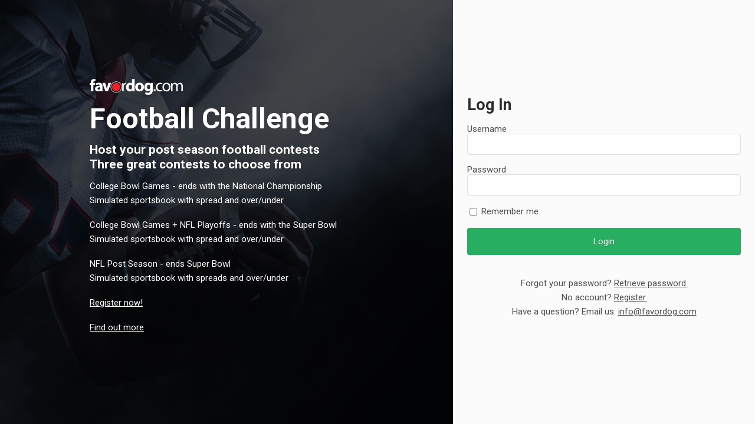

--- FILE ---
content_type: text/html; charset=utf-8
request_url: https://favordog.com/default.aspx?ReturnUrl=%2fprofile
body_size: 2830
content:


<!DOCTYPE html>
<html> 
<head><meta charset="UTF-8" /><meta name="viewport" content="width=device-width, initial-scale=1, maximum-scale=1" /><meta name="description" content="Host your own sports contest. Register today." /><meta name="apple-mobile-web-app-capable" content="yes" /><link rel="apple-touch-icon" href="images/172.png" /><title>
	favordog
</title><link rel="manifest" href="/app.webmanifest" /><link id="favicon" rel="shortcut icon" href="/Images/fav.ico" type="image/x-icon" /><link rel="icon" type="image/svg+xml" href="/images/favicon.svg" /><link href="/images/fav.ico" rel="shortcut icon" />
<link rel="stylesheet" type="text/css" media="screen" href="/css/style_08202018_3.css?t=13" />
<link rel="stylesheet" href="/css/extra.css?d=968">
<link href="//fonts.googleapis.com/css?family=Roboto:400,400i,500,700" rel="stylesheet" /> 
    <script src="https://ajax.googleapis.com/ajax/libs/jquery/3.3.1/jquery.min.js"></script>
	<script src="/Scripts/custom.js"></script>
    
</head>

<body class="split-screens">

	<div class="screen-narrow">
		<div class="screen-container">
			<div class="form-content">
				<h1>Log In</h1>
					<form name="form1" method="post" action="./default.aspx?ReturnUrl=%2fprofile" id="form1">
<div>
<input type="hidden" name="__LASTFOCUS" id="__LASTFOCUS" value="" />
<input type="hidden" name="__VIEWSTATE" id="__VIEWSTATE" value="/[base64]" />
</div>

<script type="text/javascript">
//<![CDATA[
var theForm = document.forms['form1'];
if (!theForm) {
    theForm = document.form1;
}
function __doPostBack(eventTarget, eventArgument) {
    if (!theForm.onsubmit || (theForm.onsubmit() != false)) {
        theForm.__EVENTTARGET.value = eventTarget;
        theForm.__EVENTARGUMENT.value = eventArgument;
        theForm.submit();
    }
}
//]]>
</script>


<script src="/WebResource.axd?d=wuPBki9_XVmiPdTGUmwCsJ-KlD4CBUoR36_rBASZrYThynw3pF4EcYQNL4fT3Gs-baqfjtq1rIKhhXmULSgwPeyGfrDu0jZacn7q2LYYULE1&amp;t=638568460745067788" type="text/javascript"></script>


<script src="/WebResource.axd?d=VmzZ-RcsvgqRmzxEYSY7twx6qXuzvQAOLf5nxjHu_7lbtGEfkEGUewLkrNvg0grjy8zoVBP_tjOkp6MdngLSf1L6QmPGMELhwGRb_ctc2hU1&amp;t=638568460745067788" type="text/javascript"></script>
<div>

	<input type="hidden" name="__VIEWSTATEGENERATOR" id="__VIEWSTATEGENERATOR" value="CA0B0334" />
	<input type="hidden" name="__SCROLLPOSITIONX" id="__SCROLLPOSITIONX" value="0" />
	<input type="hidden" name="__SCROLLPOSITIONY" id="__SCROLLPOSITIONY" value="0" />
	<input type="hidden" name="__EVENTTARGET" id="__EVENTTARGET" value="" />
	<input type="hidden" name="__EVENTARGUMENT" id="__EVENTARGUMENT" value="" />
	<input type="hidden" name="__EVENTVALIDATION" id="__EVENTVALIDATION" value="/wEdAAbGjD5RYQHsTENS4XEk/O5EzgVE5a12eJslxbm9w7bSc2N6ZYJNGAQHn0c9zMgZU3B2NvjHOkq5wKoqN6Aim8WGMKtTyqevv9cjRp4Oh+9VMaKeKEbp39eHc9mbdvkCgxAOCwEjU3p+YOhWqmj28Uy4cizdfJoyWuZIaBvkRVXDdQ==" />
</div>
                        <input name="ScriptTest" type="hidden" id="ScriptTest" />

                        <script>
                            $('[id$=ScriptTest]').val("true"); 
                        </script>
                        
						<div class="form-row">
							<label for="username">Username</label>
                            <input name="txtUserName" type="text" id="txtUserName" />
							
						</div>
						<div class="form-row">
							<label for="password">Password</label>
                            <input name="txtPassword" type="password" id="txtPassword" />
							
						</div>
						<div class="form-row">
							<label class="tick">
                                <input id="chkRemember" type="checkbox" name="chkRemember" />
								<span>Remember&nbsp;me</span>
							</label>
						</div>
						<div class="form-row">
                            <button type="submit" name="btnLogin" value="" id="btnLogin" class="btn big-btn">Login</button>
							
						</div>
				

<script type="text/javascript">
//<![CDATA[

theForm.oldSubmit = theForm.submit;
theForm.submit = WebForm_SaveScrollPositionSubmit;

theForm.oldOnSubmit = theForm.onsubmit;
theForm.onsubmit = WebForm_SaveScrollPositionOnSubmit;
WebForm_AutoFocus('txtUserName');//]]>
</script>
</form>
				<p class="align-center">
					Forgot your password? <a href="/forgot-password">Retrieve&nbsp;password.</a><br/>
					No account? <a href="/register">Register.</a><br />
                    Have a question?  Email us.  <a href="mailto:info@favordog.com">info@favordog.com</a>
				</p>
			</div>
		</div>
	</div>

	

<div class="screen-wide hero hero-football">
    <div class="screen-container">
        <div class="hero-content">
            <a class="logo" href="/"><span class="hide">Favordog</span> </a>
            <h1>
                Football Challenge</h1>
            
            

            <h2>
                Host your post season football contests<br />
                Three great contests to choose from</h2>
            <p>
                College Bowl Games - ends with the National Championship<br />
                Simulated sportsbook with spread and over/under</p>
            <p>
                College Bowl Games + NFL Playoffs - ends with the Super Bowl<br />
                Simulated sportsbook with spread and over/under</p>
            <p>
                NFL Post Season - ends Super Bowl<br />
                Simulated sportsbook with spreads and over/under</p>
            <p>
                <a href="/register">Register now!</a></p>
            <p>
                <a href="/resources">Find out more</a></p>
        </div>
    </div>
</div>


	
</body>
</html>


--- FILE ---
content_type: text/css
request_url: https://favordog.com/css/style_08202018_3.css?t=13
body_size: 5846
content:
/* -------------------------------------------------- */
/* Reset - http://purecss.io/base
/* -------------------------------------------------- */
a,abbr,acronym,address,applet,article,aside,audio,b,big,blockquote,body,canvas,caption,center,cite,code,dd,del,details,dfn,div,dl,dt,em,embed,fieldset,figcaption,figure,footer,form,h1,h2,h3,h4,h5,h6,header,hgroup,html,i,iframe,img,ins,kbd,label,legend,li,mark,menu,nav,object,ol,output,p,pre,q,ruby,s,samp,section,small,span,strike,strong,sub,summary,sup,table,tbody,td,tfoot,th,thead,time,tr,tt,u,ul,var,video{margin:0;padding:0;border:0;font:inherit;vertical-align:baseline;}article,aside,details,figcaption,figure,footer,header,hgroup,menu,nav,section, main{display:block;}body{line-height:1;}ol,ul{list-style:none;}blockquote,q{quotes:none;}blockquote:after,blockquote:before,q:after,q:before{content:'';content:none;}table{border-collapse:collapse;border-spacing:0;}.hide{display:none;}html{box-sizing: border-box;}*,*:before,*:after{box-sizing:inherit;}.clear{font-size:0px;clear: both;height: 0px;}*:focus{outline: none;}strong{font-weight:bold;}em{font-style:italic;}input:invalid{box-shadow: none;}button{border:none;background:none;padding:0;margin: 0;}button::-moz-focus-inner{border:0;}input,button{border-radius:0;border-radius:none;}
button{border:none;background:transparent;}button:hover{cursor: pointer;}
/* -------------------------------------------------- */
/* Common
/* -------------------------------------------------- */
body,html{
	height: 100%;
}
body{
	font-family: 'Roboto', sans-serif;
	font-size: 15px;
	color: #4e4e4e;
	background: #fbfbfb;
}
h1, h2, h3, h4{
	font-weight: 700;
	line-height: 1.2em;
	color: #2d2d2d;
	margin-bottom: 12px;
	display: inline-block;
}
h1{
	font-size: 27px;
}
h2{
	font-size: 21px;
}
h3{
	font-size: 18px;
}
a, a:visited{
	color: #4e4e4e;
}
a:hover, a:active{
	text-decoration: none;
}
strong{
	font-weight: 700;
}
sup{
  font-size: 75%;
  line-height: 0;
  position: relative;
  vertical-align: baseline;
  top: -0.5em;
}
p{
	line-height: 1.6em;
	margin-bottom: 18px;
}
p.nomarg{
	margin-bottom: 0;
}
hr{
	border: none;
	padding: 18px 0 0 0;
	margin: 0 0 36px 0;
	border-bottom: 2px solid #dddddd;
}
.align-center{
	text-align: center;
}
.sm-text{
	font-size: 12px;
	font-style: italic;
}
main{
	padding-top: 14px;
}
main ul{
	margin: 18px;
}
main li{
	line-height: 1.6em;
	background: url('/images/bullet.svg') no-repeat left .7em;
	padding-left: 12px;
	margin-bottom: 9px;
}
/* -------------------------------------------------- */
/* Login 
/* -------------------------------------------------- */
.hero-content .logo{
	margin-bottom: 9px;
}
.split-screens{
	display: flex;
	flex-wrap: wrap;
}
.screen-wide{
	width: 60%;
	order: 1;
}
.screen-narrow{
	width: 40%;
	order: 2;
}
.hero{
	background: #1b1b1b no-repeat center;
	background-size: cover;
}

.screen-container{
	display: flex;
}
.screen-wide,
.screen-narrow,
.screen-container{
	height: 100%;
	overflow: auto;
}
.hero .screen-container{
	background: rgba(0,0,0,.6);
}
.hero-content,
.hero-content h1,
.hero-content h2,
.hero-content a{
	color: #fff;
}
.hero-content h1{
	font-size: 48px;
}
.hero-content,
.form-content{
	margin: auto;
	width: 100%;
	max-width: 500px;
	padding: 36px 18px;
}
.hero-content-masters{
	
	margin-top: 20px;
}

@media screen and (max-width: 780px) {
    .hero-content-masters{
	
	margin-top: 140px;
}

}

.hero-emphasis{
	color: #dc2829;
	font-weight: bold;
	text-transform: uppercase;
	font-size: 14px;
}
.form-content h1{
	margin-bottom: 18px;
}

/* -------------------------------------------------- */
/* Forms - General
/* -------------------------------------------------- */

form{
	margin-bottom: 36px;
}
input,
select,
textarea{
	font-family: 'Roboto', sans-serif;
	font-size: 14px;
	color: #4e4e4e;
	width: 100%;
	padding: 9px 12px;
	border: 1px solid #dddddd;
	border-radius: 4px;
}
.tick input,
.tick span,
.tick{
	width: auto;
	vertical-align: middle;
	padding-bottom: 0;
	color: #4e4e4e;
	font-weight: normal;
}
.general-form label{
	display: block;
	padding-bottom: 6px;
	color: #2d2d2d;
	font-weight: 500;
	font-size: 14px;
}
.form-row{
	margin-bottom: 18px;
}
.form-row:last-of-type{
	margin-bottom: 18px;
}
.input-description{
	font-size: 12px;
	font-style: italic;
	padding-top: 6px;
}

/* -------------------------------------------------- */
/* Forms - Picks
/* -------------------------------------------------- */
.pick{
	border-radius: 4px;
	box-shadow: 0 0 36px rgba(0,0,0,.15);
	margin-bottom: 9px;
	background: #fff;
	overflow: hidden;
}
.pick-info-cols,
.pick-option-cols{
	display: flex;
	width: 100%;
}
.pick-info-cols{
	background: #fbfbfb;
	border-bottom: 1px solid #eaeaea;
}
.pick-info-col{
	padding: 18px 18px 12px 18px;
}
.pick-option-col{
	padding: 12px 18px;
	flex-grow: 1;
}
.pick-info-label,
.pick-option-label{
	display: block;
	margin-bottom: 6px;
	color: #dc2829;
	font-weight: 500;
	text-transform: uppercase;
	font-size: 11px;
}
.pick-option-label{
	margin-bottom: 17px;
}
.pick-info-value{
	display: block;
	line-height: 1.4em;
	font-size: 14px;
}
.pick-option-col input{
	display: none;
}
.pick-option-col .amount-field{
	width: auto;
	display: block;
}
.pick-option-value{
	font-size: 16px;
	white-space: nowrap;
	font-weight: 500;
}
.pick-radio + label{
	display: block;
	background: url('/images/brand-radio.svg') no-repeat left center;
	min-height: 18px;
	padding-left: 24px;
}
.pick-radio:checked + label {
	background: url('/images/brand-radio-checked.svg') no-repeat left center;
	color: #2d2d2d;
}
.pick-btns{
	background: #fbfbfb;
	border-top: 1px solid #eaeaea;
	padding: 12px 18px;
}
i{
	display: inline-block;
	width: 24px;
	height: 24px;
	margin-right: 3px;
}

.legend{
	font-size: 14px;
}
i,
td span,
.legend span{
	vertical-align: middle;
}
.user-pick i{
	background-image: url('/images/icon-selected.svg');
}
.no-pick i{
	background-image: url('/images/icon-not-selected.svg');
}
.losing-pick i{
	background-image: url('/images/icon-x.svg')
}
.losing-pick span{
	color: #d84a49;
}
.winning-pick i{
	background-image: url('/images/icon-check.svg')
}
.winning-pick span{
	color: #27ae60;
}
.push-pick i{
	background-image: url('/images/icon-minus.svg');
}
.section-common .legend{
	padding: 0 0 9px 0;
}

.legend ul{
	display: flex;
	padding: 0;
	margin: 0;
}
.legend li{
	padding: 0;
	margin: 0 9px 9px 0;
	background-image: none;
}

/* -------------------------------------------------- */
/* Messages
/* -------------------------------------------------- */
.message{
	border-radius: 4px;
	box-shadow: 0 0 36px rgba(0,0,0,.15);
	margin-bottom: 9px;
	background: #fff;
	overflow: hidden;
}
.message-info-actions{
	display: flex;
	width: 100%;
	background: #fbfbfb;
	border-bottom: 1px solid #eaeaea;
}

.actions{
	margin-left: auto;
	padding: 18px 9px 12px 18px;
}
.message-user{
	display: block;
	font-weight: 700;
	margin-bottom: 6px;
}
.message-time{
	text-transform: uppercase;
	font-size: 12px;
	font-weight: 700;
	opacity: .5;
}
.message-text p{
	margin-bottom: 9px;
}
/* -------------------------------------------------- */
/* Notifications
/* -------------------------------------------------- */
.notification{
	margin-bottom: 9px;
	position: relative;
	color: #fff;
}
.notification.positive{
	background: #27ae60;
}
.notification.negative{
	background: #d84a49;
}
.notification p{
	padding: 18px 36px 24px 18px;
	margin-bottom: 0;
	text-shadow: 0 1px 0 rgba(0,0,0,.2);
}

.notification ul{
	padding-left: 7px;
}
.notification button{
	width: 24px;
	height: 24px;
	padding: 0;
	margin: 0;
	background: url('/images/icon-close.svg') no-repeat;
	position: absolute;
	top: 6px;
	right: 6px;
}

/* -------------------------------------------------- */
/* Containers
/* -------------------------------------------------- */
.container-max,
.container-min{
	width: 100%;
	padding: 0 18px;
	margin: 0 auto;
	max-width: 1080px;
}
.container-min{
	max-width: 936px;
}

/* -------------------------------------------------- */
/* Header
/* -------------------------------------------------- */
.topmast-wrap{
	background: #1b1b1b;
}
.logo{
	display: inline-block;
	width: 158px;
	height: 27px;
	background: url('/images/favordog.svg') no-repeat;
	background-size: 158px 27px;
}
.topmast-wrap .container-max{
	display: flex;
	align-items: center;
}
/* -------------------------------------------------- */
/* Utility nav
/* -------------------------------------------------- */
.utility-nav{
	margin-left: auto;
}
.utility-nav ul{
	display: flex;
	margin: 0 -9px;
}
.utility-nav a{
	display: block;
	padding: 18px 9px;
	text-decoration: none;
	color: #fff;
	opacity: .8;
	transition: opacity .25s;
}
.utility-nav a svg{
	fill: #fff;
	margin-left: 6px;
	vertical-align: middle;
}

.utility-nav a:hover{
	opacity: 1;
}
.utility-nav ul.dd{
	right: 0;
}
/* -------------------------------------------------- */
/* Prime nav
/* -------------------------------------------------- */
.prime-nav-wrap{
	background: #2d2d2d;
}
.prime-nav ul{
	display: flex;
	border-bottom: 2px solid rgba(0,0,0,.1);
}
.prime-nav li{
	margin-bottom: -2px;
	border-bottom: 2px solid transparent;
}
.prime-nav a{
	display: block;
	padding: 18px;
	text-decoration: none;
	color: #fff;
	opacity: .8;
	transition: opacity .25s;
}
.prime-nav a svg,
.mnav a svg{
	fill: #fff;
	margin-left: 6px;
	vertical-align: middle;
}
.prime-nav a:hover,
.prime-nav li.active a{
	opacity: 1;
}
.prime-nav li.active{
	border-color: #dc2829;
}

/* -------------------------------------------------- */
/* Sub nav
/* -------------------------------------------------- */
.subnav-wrap{
	background: #2d2d2d;
}
.subnav ul{
	margin: 0;
	padding: 0;
	display: flex;
	flex-wrap: wrap;
}
.subnav li{
	background: #666;
	border-right: 2px solid #2d2d2d;
	margin: 0;
	background-image: none;
}
.subnav li.subnav-more{
	background: transparent;
}
.subnav li:nth-last-child(2){
	border: none;
}
.subnav a{
	display: block;
	padding: 18px;
	color: #fff;
	text-decoration: none;
	border: none;
	text-shadow: 0 1px rgba(0,0,0,.25);
	opacity: .8;
}
.subnav li.active{
	background: #fbfbfb;
}
.subnav li.active a{
	color: #2d2d2d;
	text-shadow: none;
}
.subnav a:hover,
.subnav .active a{
	opacity: 1;
}
.subnav-more{
	display: none;
}

/* -------------------------------------------------- */
/* Tabs
/* -------------------------------------------------- */
.tabs ul,
.tabs li{
	padding: 0;
	margin: 0;
	background-image: none;
}
.tabs{
	margin-bottom: 18px;
}
.tabs ul{
	display: flex;
	border-bottom: 1px solid #dedede;
}
.tabs li{
	border: 1px solid #dedede;
	margin-bottom: -1px;
	margin-right: 4px;
}
.tabs a{
	display: block;
	font-size: 14px;
	text-decoration: none;
	padding: 12px 18px 9px 18px;
	color: #666;
	background-color: #efefef;
	font-weight: 500;
	text-shadow: 0 1px #fff;
}
.tabs li.active{
	border-bottom-color: #fbfbfb;
}
.tabs .active a,
.tabs .active a:hover{
	color: #2d2d2d;
	background-color: transparent
}
.tabs a:hover{
	color: #2d2d2d;
}

/* -------------------------------------------------- */
/* Pagination
/* -------------------------------------------------- */
.pagination{
	margin-bottom: 36px;
}
.pagination ul{
	display: flex;
	margin: 0 -2px;
	padding: 0;
	justify-content: center;
}
.pagination li{
	background: none;
	padding: 0 2px;
	margin: 0;
	line-height: 1em;
}
.pagination a{
	display: inline-block;
	padding: 6px 9px;
	border-radius: 4px;
	color: #fff;
	text-shadow: 0 1px rgba(0,0,0,.25);
	background: #999;
	text-decoration: none;
	font-size: 13px;
}
.pagination a:hover,
.pagination .active a{
	background: #313131;
}

/* -------------------------------------------------- */
/* Crumbs nav
/* -------------------------------------------------- */
.crumbs{
	padding-bottom: 9px;
	color: #666;
}
.crumbs a{
	font-size: 12px;
	color: #828282;
	text-decoration: none;
}
.crumbs a:hover{
	color: #ccc;
	text-decoration: underline;
}

/* -------------------------------------------------- */
/* Mobile nav
/* -------------------------------------------------- */
.btn-mnav{
	display: none;
	width: 24px;
	height: 24px;
	background: url('/images/icon-menu.svg') no-repeat;
	margin-left: auto;
}
.mnav{
	display: none;
	background: #282828;
}
.start .mnav{
	background: rgba(0,0,0,.5);
}
.dd-wrap{
	position: static;
}
.mnav a{
	display: block;
	padding: 18px;
	border-bottom: 1px solid rgba(0,0,0,.1);
	opacity: 1;
	color: #fff;
	text-decoration: none;
}
.mnav ul.dd{
	position: static;
	display: none;
	width: 100%;
	box-shadow: none;
	background: #242424;
}
.start .mnav ul.dd{
	background: rgba(0,0,0,.25);
}
.mnav .dd a,
.mnav .dd li:first-child a,
.mnav .dd li:last-child a{
	color: #efefef;
	border-bottom: 1px solid rgba(0,0,0,.1);
	padding: 18px 36px;
}
.mnav .dd a:hover{
	color: #efefef;
	background-color: transparent
}
.mnav .dd-show ul.dd{
	display: block;
}


/* -------------------------------------------------- */
/* Dropdown
/* -------------------------------------------------- */
.dd-wrap{
	position: relative;
}
ul.dd{
	position: absolute;
	display: block;
	width: 180px;
	top: -6px;
	visibility: hidden;
	box-shadow: 0 0 18px rgba(0,0,0,.1);
	background: #fff;
	padding: 0;
}
.subnav ul.dd{
	right: 0;
}
.dd a{
	color: #2d2d2d;
	padding: 14px 18px;
	font-size: 13px;
	opacity: 1;
	border-bottom: 1px solid #dddddd;
	text-shadow: none;
}
.subnav .dd a{
	background: #fff;
}
.dd a:hover{
	color: #1b1b1b;
	background-color: #fbfbfb;
}
.dd li{
	width: 100%;
	border: none;
}
.dd li:first-child a{
	padding-top: 18px;
}
.dd li:last-child a{
	padding-bottom: 18px;
	border: none;
}
.dd-toggle svg{	
	-webkit-transform: rotate(0deg);
	transform: rotate(0deg);
	transition: -webkit-transform 0s;
	transition: transform 0s;
}
.dd-show .dd-toggle svg{
	-webkit-transform: rotate(180deg);
	transform: rotate(180deg);
}
.dd-show ul.dd{
	visibility: visible;
}
/* -------------------------------------------------- */
/* Buttons
/* -------------------------------------------------- */
a.btn,
button.btn{
	font-family: 'Roboto', sans-serif;
	font-size: 15px;
	display: inline-block;
	padding: 14px 24px;
	border-radius: 4px;
	text-align: center;
	color: #fff;
	text-shadow: 0 1px rgba(0,0,0,.25);
	background: #27ae60;
	text-decoration: none;
}

a.btn:hover,
button.btn:hover{
	cursor: pointer;
	background: #2aba66;
}
a.btn.alt-color,
button.btn.alt-color{
	background: #2d2d2d;
	color: #fff;
}
a.btn.alt-color:hover,
button.btn.alt-color:hover{
	background: #313131;
}
a.btn.big-btn,
button.big-btn{
	width: 100%;
}
a.btn.small-btn,
button.btn.small-btn{
	padding: 9px 18px;
	font-size: 13px;
}
.align-right{
	float: right;
	margin: 0 0 18px 18px;
}
a.btn-top{
	display: block;
	width: 48px;
	height: 48px;
	background: #2d2d2d url('/images/icon-top.svg') no-repeat center;
	position: fixed;
	right: 18px;
	bottom: 18px;
}
a.btn-top:hover{
	background-color: #313131;
}
.icon-btn{
	width: 24px;
	height: 24px;
	opacity: .6;
	vertical-align: middle;
	margin: 0 9px;
}
.icon-btn:hover{
	opacity: 1;
}
/* -------------------------------------------------- */
/* Columns / Grid
/* -------------------------------------------------- */
.cols{
	display: flex;
	flex-wrap: wrap;
	margin: -9px;
}
.col{
	padding: 9px;
}
.col-1-2{
	width: 50%;
}
.col-2-3{
	width: 66.66%;
}
.col-1-3{
	width: 33.33%;
}

/* -------------------------------------------------- */
/* Start page
/* -------------------------------------------------- */
header.start{
    /*background: url('/images/basketball-bg-2.jpg') center;*/
    background: url('/images/golf-bg-3.jpg') center;
	background-size: cover;
}
.start .topmast-wrap{
	background: rgba(0,0,0,.4);
}
.start .prime-nav-wrap,
.start .section-pg-title{
	background: rgba(0,0,0,.3);
}
.start .section-pg-title{
	padding: 24px 0;
}
/* -------------------------------------------------- */
/* Title section
/* -------------------------------------------------- */
.section-pg-title{
	background: #2d2d2d;
	color: #fff;
	padding: 18px 0;
}
.pg-title{
	color: #ffffff;
	font-size: 32px;
	font-weight: 400;
	margin-bottom: 0;
}

.section-common{
	margin-bottom: 24px; 
}
/* -------------------------------------------------- */
/* Tables
/* -------------------------------------------------- */
.table-wrap{
	overflow: auto;
	border-top-right-radius: 4px;
	border-top-left-radius: 4px;
	box-shadow: 0 0 36px rgba(0,0,0,.15);
	clear: both;
	margin-bottom: 18px;
}
.modal-window .table-wrap{
	margin: 0;
	border-radius: 0;
	box-shadow: none;
}
table{
	width: 100%;
	border-bottom: none;
}
table th,
table td{
	padding: 14px 18px;
	white-space: nowrap;
	font-size: 13px;
	text-align: left;
	vertical-align: middle;
}
table th{
	color: #dc2829;
	font-weight: 500;
	background: #fff;
	border-bottom: 2px solid #dddddd;
	padding-top: 18px;
	text-transform: uppercase;
	font-size: 11px;
}
table td{
	background: #fff;
	border-top: 1px solid #dddddd;
}
tr:nth-child(even) td{
	background-color: #fbfbfb;
}
tr:last-child td{
	padding-bottom: 18px;
}
.td-title{
	font-weight: 500;
}
.picks-table th,
.picks-table td{
	text-align: center;
}
.picks-table th:nth-child(1),
.picks-table td:nth-child(1),
.picks-table th:nth-child(2),
.picks-table td:nth-child(2),
.picks-table th:nth-child(3),
.picks-table td:nth-child(3){
	text-align: left;
}

/* -------------------------------------------------- */
/* Modals
/* -------------------------------------------------- */
.modal {
    position: fixed;
    top: 0;
    left: 0;
    bottom: 0;
    right: 0;
    display: none;
    overflow: auto;
    background-color: #000000;
    background-color: rgba(0, 0, 0, 0.7);
    z-index: 500;
}
.modal a:hover{
	text-decoration: underline;
}

.modal .mbr-position{
	padding: 0;
	line-height: inherit;
}
.modal .mbr-h{
	font-size: 24px;
}
.modal-window {
    position: relative;
    background-color: #FFFFFF;
    width: 98%;
    max-width: 900px;
    margin: 10% auto;
    padding-top: 42px;
    box-shadow: 0 0 18px rgba(0,0,0,.2);
}
.modal-alert{
	border-top: 48px solid transparent;
	max-width: 480px;
	padding: 24px 24px 48px 24px;
	text-align: center;
	font-size: 18px;
}
.modal-alert-positive{
	border-color: #27ae60;
	color: #27ae60;
}
.modal-alert-negative{
	border-color: #d84a49;
	color: #d84a49;
}
.modal-alert a{
	font-size: 14px;
}
.modal-alert a:hover{
	text-decoration: none;
}
.modal-alert .close{
	color: rgba(255,255,255,0.3);
}
.close {
    position: absolute;
    top: -42px;
    right: 11px;
    color: rgba(0,0,0,0.3);
    height: 30px;
    width: 30px;
    font-size: 30px;
    line-height: 30px;
    text-align: center;
}

.close:hover,
.close:focus {
    color: #000000;
    cursor: pointer;
}

.modal-alert .close:hover,
.modal-alert .close:focus {
    color: #fff;
}

.open {
    display: block;
}

/* -------------------------------------------------- */
/* Breakpoints 
/* -------------------------------------------------- */
@media screen and (max-width: 790px) {
	.split-screens,
	.screen-container{
		display: block;
	}
	.screen-wide,
	.screen-narrow,
	.screen-container{
		width: 100%;
		height: auto;
	}
	/*table td,
	table td{
		padding-right: 9px;
		padding-left: 9px;
	}*/
	.picks-table th:first-child,
	.picks-table td:first-child{
		display: none;
	}
}
@media screen and (max-width: 700px) {
	.pick-option-cols{
		display: block;
		padding-bottom: 12px;
	}
	.pick-option-col{
		padding: 12px 18px 0 18px;
	}
	.pick-option-label{
		margin-bottom: 6px;
	}
	.subnav-more-item{
		display: none;
	}
	.subnav-more{
		display: inline-block;
	}
}
@media screen and (max-width: 390px) {
	.utility-nav,
	.prime-nav{
		display: none;
	}
	.btn-mnav{
		display: inline-block;
	}
	.topmast-wrap{
		padding: 12px 0;
	}
}
@media screen and (min-width: 491px) {
	.mnav{
		display: none !important;
	}
}

--- FILE ---
content_type: text/css
request_url: https://favordog.com/css/extra.css?d=968
body_size: 1301
content:
/* -------------------------------------------------- */
/* Login 
/* -------------------------------------------------- */
.hero-golf{
	background-image: url('/images/golf-bg-5.jpg');
}
.hero-golf-masters{
	background-image: url('/images/masters.jpg');
}
.hero-football{
	background-image: url('/images/football-bg-1.jpg');
}

.hero-hoops{
	background-image: url('/images/basketball-bg-1.jpg');
}

/* -------------------------------------------------- */
/* Forms - Picks
/* -------------------------------------------------- */
.push-pick span{
	color: #4A4D4A;
}
.legend{
	padding: 0 18px 9px 18px;
	display: inline-block;
}
.section-common .legend{
	padding: 0 0 9px 0;
}

/* -------------------------------------------------- */
/* Messages
/* -------------------------------------------------- */
.message-info,
.message-actions{
	padding: 18px 18px 12px 18px;
}
.message-text{
	padding: 12px 18px 18px 18px;
}

.dd-wrap{
	z-index:300;
}

#leaderboardMessages
{
	width: 45%;
	float:left;
	margin: -75px 0 0 30px;
}
	
#leaderboard
{
	width: 50%;
	float:left;
}
/* -------------------------------------------------- */
/* Start page
/* -------------------------------------------------- */
.start .topmast-wrap{
	background: rgba(0,0,0,.4);
}
.start .prime-nav-wrap,
.start .section-pg-title{
	background: rgba(0,0,0,.3);
}

/* -------------------------------------------------- */
/* Modals
/* -------------------------------------------------- */
.modal-window {
    width: 98%;
}
.modal-title
{
    margin:-30px 0 10px 10px;
    font-weight:bold;
}
.userPicksClose {
    position: absolute;
    top: 2px;
    right: 5px;
    color: rgba(0,0,0,0.3);
    height: 30px;
    width: 30px;
    font-size: 30px;
    line-height: 30px;
    text-align: center;
}
@media screen and (max-width: 400px) {
	
	h2
	{
	    font-size: 14px;
	    margin-top: 14px;
	}
}
@media screen and (max-width: 690px) {
	
	.hideGameTime
	{
	    display:none;
	}
}
@media screen and (max-width: 720px) {
	
	.hideGameTimeOverUnder
	{
	    display:none;
	}
	
	#leaderboardMessages
	{
	    display:none;
	}
	
	#leaderboard
	{
	    width: 100%;
	}
}

@media screen and (max-width: 480px) {
	.hideWhenSmall
	{
	    display:none;
	}
}


::-webkit-scrollbar {
  -webkit-appearance: none;
  width: 7px;
  height: 7px;
}
::-webkit-scrollbar-thumb {
  border-radius: 4px;
  background-color: rgba(0, 0, 0, .5);
  -webkit-box-shadow: 0 0 1px rgba(255, 255, 255, .5);
}

/* -------------------------------------------------- */
/* Golf Picks - Feb. 13, 2019
/* -------------------------------------------------- */
.golf-pick{
	border-radius: 4px;
	box-shadow: 0 0 36px rgba(0,0,0,.15);
	padding: 18px;
	margin-bottom: 9px;
	background: #fff;
	overflow: hidden;
}
.golf-pick-title{
	font-size: 15px;
	font-weight: bold;
	margin-bottom: 12px;
}
.golf-pick-selections{
	display: flex;
	flex-wrap: wrap;
	margin: -6px;
}
.golf-pick-selection{
	width: 22%;
	padding: 6px;
}

.golf-round-total{
	width: 12%;
	padding: 6px;
}
.golf-pick-selection-label{
	display: block;
	margin-bottom: 6px;
	color: #dc2829;
	font-weight: 500;
	text-transform: uppercase;
	font-size: 11px;
}
.golf-pick-selection select{
	width: 100%;
	background: #efefef;
	border: none;
	padding: 9px;
	border-top-right-radius: 0;
	border-bottom-right-radius: 0;
	font-size: 13px;
}
.golf-pick-selection select.golf-pick-selected{
	background: #27ae60;
	color: #fff;
}
.golf-pick-selection select option,
.golf-pick-selection select.golf-pick-selected option{
	background: #fff;
	color: #4e4e4e;
}
.golf-post-game-values {
    display: block;
    font-size: 13px;
    padding: 9px 0;
    line-height: 1.4em;
}
.golf-pick-selection:last-child .golf-post-game-values{
	border-bottom: none;
}
/* -------------------------------------------------- */
/* New Breakpoints - Feb. 13, 2019
/* -------------------------------------------------- */

@media screen and (max-width: 880px) {
	.golf-pick-selection, .golf-round-total{
		width: 100%;
	}
	.golf-post-game-values{
		padding-top: 0;
		border-bottom: 1px solid #efefef;
	}
}

--- FILE ---
content_type: application/javascript
request_url: https://favordog.com/Scripts/custom.js
body_size: 2707
content:
jQuery(document).ready(function($){ 

	console.log( 'ready!' );

	// Dropdown toggle
	$('.dd-toggle').click(function(e){
    	e.preventDefault();
		if(!$(this).parent().hasClass('dd-show')){
			$('.dd-toggle').parent().removeClass('dd-show');
		};
		
		$(this).parent().toggleClass('dd-show');
	});

	$(document).click(function(e) {
		var target = e.target;
		if (!$(target).is('.dd-toggle') && !$(target).parents().is('.dd-toggle')) {
			$('.dd-toggle').parent().removeClass('dd-show');
		};
	});

	$(".close-btn").click(function() {
	    $(this).closest(".notification").hide();
	});

	// Mobile nav trigger
	$(".btn-mnav").click(function () {
	    $('.mnav').slideToggle('fast');
	});

	// Mobile sub nav trigger
	$(".btn-submnav").click(function () {
	    $('.subnav ul').slideToggle('fast');
	});

});

// ---
// Modals
// https://goo.gl/cn9auL
// ---

document.addEventListener('click', function (e) {
    e = e || window.event;
    var target = e.target || e.srcElement;

    if (target.hasAttribute('data-toggle') && target.getAttribute('data-toggle') == 'modal') {
        if (target.hasAttribute('data-target')) {
            var m_ID = target.getAttribute('data-target');
            document.getElementById(m_ID).classList.add('open');
            e.preventDefault();
        }
    }

    // Close modal window with 'data-dismiss' attribute or when the backdrop is clicked
    if ((target.hasAttribute('data-dismiss') && target.getAttribute('data-dismiss') == 'modal') || (target.classList != null && target.classList.contains('modal'))) {
        var modal = document.querySelector('[class="modal open"]');
        modal.classList.remove('open');
        e.preventDefault();
    }
}, false);

var needWarn = false;
var showConfirm = true;
var skipWarning = false;

function resetConfirm() {

    needWarn = false;
    showConfirm = true;

}

function confirmExit() {

    if (showConfirm && needWarn && !skipWarning)
        return 'You may have made picks that are unsaved.  Stay on page to be able to save changes.';

    skipWarning = false;
}

function ShowPositivePickFeedBack() {
    document.getElementById('pos-alert').classList.add('open');

}

function ShowNegativePickFeedBack() {
    document.getElementById('neg-alert').classList.add('open');

}

//User Picks
function OpenPickModal(username) {
    //alert(username);
    $('#PickModal').addClass('open');
    $('#pickModalTitle').html('User Picks - ' + username);
    $('#hidActiveUser').val(username);

    $('#spreadTab').addClass('active');
    $('#overunderTab').removeClass('active');

    LoadUserPicks('S', 1);

}

function LoadUserPicks(pickType, currentPage) {
    $.ajaxSettings.cache = false;
    $.ajax({
        async: false,
        type: "POST",
        url: "/Inside/Contest/Leaderboard.aspx/GetUserPicks",
        data: '{username:"' + $('#hidActiveUser').val() + '", ' +
                'contestID: "' + $('[id$=hidContestID]').val() + '", ' +
                'pickType: "' + pickType + '", ' +
                'pageSize: ' + 20 + ', ' +
                'currentPage:' + currentPage + '}',
        contentType: "application/json; charset=utf-8",
        dataType: "json",
        success: function (response) {

            if (response.success == 'true') {

                if ($.isArray(response.picks)) {
                    if (pickType == 'S') {
                        $('#UserPicks').setTemplateURL('/Scripts/Templates/UserPicksSpread.htm', null, { filter_data: false });
                        $('#spreadTab').addClass('active');
                        $('#overunderTab').removeClass('active');
                    }
                    else {
                        $('#UserPicks').setTemplateURL('/Scripts/Templates/UserPicksOverUnder.htm', null, { filter_data: false });
                        $('#spreadTab').removeClass('active');
                        $('#overunderTab').addClass('active');
                    }
                    $('#UserPicks').processTemplate(response.picks);

                    $('#pagerWrapper').html(response.pagerHTML)

                }
                else {
                    $('#UserPicks').html('<p>No previous picks</p>')
                    $('#pagerWrapper').html('')

                    if (pickType == 'S') {
                        $('#spreadTab').addClass('active');
                        $('#overunderTab').removeClass('active');
                    }
                    else {
                        $('#spreadTab').removeClass('active');
                        $('#overunderTab').addClass('active');
                    }
                }
            }
            else {
                alert(response.message)
            }

        }
    });
}

function OpenGolfPickModal(username) {
    //alert(username);
    $('#PickModal').addClass('open');
    $('#pickModalTitle').html('User Picks - ' + username);
    $('#hidActiveUser').val(username);

    $('#spreadTab').addClass('active');
    $('#overunderTab').removeClass('active');

    LoadUserGolfPicks();

}

function LoadUserGolfPicks() {
    $.ajaxSettings.cache = false;
    $.ajax({
        async: false,
        type: "POST",
        url: "/Inside/Contest/GolfLeaderboard.aspx/GetUserPicks",
        data: '{username:"' + $('#hidActiveUser').val() + '", ' +
                'contestID: "' + $('[id$=hidContestID]').val() + '"}',
        contentType: "application/json; charset=utf-8",
        dataType: "json",
        success: function (response) {

            if (response.success == 'true') {
                $('#UserPicks').html('');
                if ($.isArray(response.rounds)) {
                    for (i = 0; i < response.rounds.length; i++) {
                        if ($.isArray(response.rounds[i].golfersInRound)) {
                            if (response.rounds[i].golfersInRound.length > 0) {
                                var old = $('#UserPicks').html();
                                $('#UserPicks').setTemplateURL('/Scripts/Templates/GolfPicksComplete.htm', null, { filter_data: false });
                                $('#UserPicks').processTemplate(response.rounds[i]);

                                $('#UserPicks').prepend(old);
                            }
                        }
                    }


                }

            }
            else {
                alert(response.message)
            }

        }
    });
}

function ToggleContest(id, action) {

    $.ajaxSettings.cache = false;
    $.ajax({
        async: false,
        type: "POST",
        url: "/Inside/Start.aspx/ToggleContestStatus",
        data: '{contestID:"' + id + '", ' +
                'action:"' + action + '"}',
        contentType: "application/json; charset=utf-8",
        dataType: "json",
        success: function (response) {

            if (response.success == 'true') {

                if (action == 'close') {
                    $('#statusLink_' + id).text('Click to Open');
                    $('#statusSpan_' + id).text('This contest is closed.');
                    $('#statusLink_' + id).attr("onclick", "");
                    
                    //$('#statusLink_' + id).bind("click.mynamespace", function () { ToggleContest(id, 'open'); return false; });
                    $('#statusLink_' + id).off('click').on("click", function () { ToggleContest(id, 'open'); return false; });
                }
                else {
                    $('#statusLink_' + id).text('Click to Close');
                    $('#statusSpan_' + id).text('This contest is open.');
                    $('#statusLink_' + id).attr("onclick", "");

                    //$('#statusLink_' + id).bind("click.mynamespace", function () { ToggleContest(id, 'close'); return false; });
                    $('#statusLink_' + id).off('click').on("click", function () { ToggleContest(id, 'close'); return false; });
                }

            }
            else {
                alert(response.message)
            }

        }
    });
}

//wrong Score alert stuff
function ShowWrongScore(gameID) {

    LoadScoreAlert(gameID);
    $('#hidScoreCorrectionGameID').val(gameID);

    document.getElementById('scoreAlert').classList.add('open');
}

function CloseWrongScore() {
    $('#scoreAlert').removeClass("open");
    return false;
}


function LoadScoreAlert(id) {

    $.ajaxSettings.cache = false;
    $.ajax({
        async: false,
        type: "POST",
        url: "/Inside/Contest/Leaderboard.aspx/GetScoreAlertInfo",
        data: '{gameID:"' + id + '"}',
        contentType: "application/json; charset=utf-8",
        dataType: "json",
        success: function (response) {

            if (response.success == 'true') {

                if (response.alreadySubmitted == 1) {
                    $('.correctScoreRow').hide();
                    $('[id$=btnSubmit]').hide();
                    $('.correctScoreAlready').html('You have already submitted a score change request for this game');
                }
                else {
                    $('.correctScoreRow').show();
                    $('[id$=btnSubmit]').show();
                    $('.correctScoreAlready').html('Please enter the correct score only if you believe the score posted was incorrect and click Submit and it will be reviewed');
                    $('#favoriteTeam').html(response.favorite);
                    $('#underdogTeam').html(response.underdog);
                    $('#txtFavoriteTeamScore').val('');
                    $('#txtUnderdogTeamScore').val('');
                }
            }
            else {
                alert(response.message)
            }

        }
    });
}

function SendScoreAlert() {

    $.ajaxSettings.cache = false;
    $.ajax({
        async: false,
        type: "POST",
        url: "/Inside/Contest/Leaderboard.aspx/SendScoreAlertInfo",
        data: '{gameID:"' + $('#hidScoreCorrectionGameID').val() + '", ' +
                'favoriteScore:' + $('[id$=txtFavoriteTeamScore]').val() + ', ' +
                'underdogScore:' + $('[id$=txtUnderdogTeamScore]').val() + '}',
        contentType: "application/json; charset=utf-8",
        dataType: "json",
        success: function (response) {

            if (response.success == 'true') {

                alert("Thanks for letting us know");
                CloseWrongScore();

            }
            else {
                alert(response.message)
            }

        }
    });

    return false;
}

function LogAppInstall() {
    $.ajaxSettings.cache = false;
    $.ajax({
        async: false,
        type: "POST",
        url: "/Default.aspx/LogAppInstall",
        contentType: "application/json; charset=utf-8",
        dataType: "json",
        success: function (response) {

            if (response.success == 'true') {
              
            }
            else {
                //alert(response.message)
            }

        }
    });
}

--- FILE ---
content_type: image/svg+xml
request_url: https://favordog.com/images/favordog.svg
body_size: 3336
content:
<svg xmlns="http://www.w3.org/2000/svg" width="4.1in" height="0.7in" viewBox="0 0 294.9 50.22"><title>favordog</title><path d="M3.51,38.93V18.58H0v-6H3.51v-1c0-3.18,1-6.69,3.29-8.85A10.83,10.83,0,0,1,14.15,0a18.06,18.06,0,0,1,4.32.54l-.33,6.32a8.69,8.69,0,0,0-2.64-.38c-2.7,0-3.84,2.11-3.84,4.7v1.35H17v6H11.72V38.93Z" style="fill:#fff"/><path d="M40.77,32.56a34.48,34.48,0,0,0,.43,6.37H33.8l-.48-2.64h-.16a9.54,9.54,0,0,1-7.56,3.24c-5.35,0-8.54-3.89-8.54-8.1,0-6.86,6.16-10.1,15.5-10.1V21c0-1.41-.75-3.41-4.8-3.41a15.37,15.37,0,0,0-7.29,1.95L19,14.31a21.66,21.66,0,0,1,10.26-2.38c8.81,0,11.56,5.19,11.56,11.4Zm-7.94-6.1c-4.32,0-7.67,1-7.67,4.16a3,3,0,0,0,3.24,3.13,4.54,4.54,0,0,0,4.27-3,5.86,5.86,0,0,0,.16-1.41Z" style="fill:#fff"/><path d="M49.09,12.53l3.56,12.26c.65,2.21,1.08,4.32,1.51,6.42h.16c.44-2.16.87-4.16,1.46-6.42l3.4-12.26h8.64L58,38.93H49.79l-9.61-26.4Z" style="fill:#fff"/><path d="M103,21c0-3.08-.06-5.72-.22-8.15h4.16l.21,5.13h.17a7.9,7.9,0,0,1,7.29-5.73,4.9,4.9,0,0,1,1.29.17v4.42a16.49,16.49,0,0,0-1.67-.1c-3.35,0-5.73,2.53-6.37,6a14.75,14.75,0,0,0-.17,2.27V38.93h-4.75Z" style="fill:#fff"/><path d="M142.29.54V31.05c0,3,.1,6.1.21,7.88h-7.29l-.32-3.83h-.16a9.21,9.21,0,0,1-8.26,4.43c-6.27,0-11.29-5.35-11.29-13.56-.06-8.85,5.51-14,11.83-14,3.29,0,5.77,1.19,7,3h.11V.54Zm-8.21,23.22a6.94,6.94,0,0,0-.11-1.51,4.89,4.89,0,0,0-4.81-4c-3.77,0-5.67,3.35-5.67,7.51,0,4.43,2.22,7.23,5.62,7.23a4.87,4.87,0,0,0,4.81-3.94,10.39,10.39,0,0,0,.16-1.83Z" style="fill:#fff"/><path d="M157.78,39.53c-7.72,0-13.66-5.08-13.66-13.61s5.62-14,14.15-14c8,0,13.45,5.57,13.45,13.56,0,9.61-6.86,14-13.88,14Zm.22-5.89c3.24,0,5.24-3.18,5.24-7.94,0-3.88-1.51-7.88-5.24-7.88-3.89,0-5.4,4-5.4,7.94,0,4.48,1.89,7.88,5.35,7.88Z" style="fill:#fff"/><path d="M199.63,35.1c0,5.08-1,9.23-4,11.88-2.86,2.48-6.8,3.24-10.69,3.24a21,21,0,0,1-9.5-2L177,42a16,16,0,0,0,7.67,2c3.88,0,6.85-2.06,6.85-7V35.32h-.1a8.55,8.55,0,0,1-7.13,3.4c-6.54,0-11.18-5.29-11.18-12.85,0-8.54,5.45-13.94,12-13.94a7.88,7.88,0,0,1,7.23,3.78h.11l.27-3.18h7.13c-.11,1.73-.22,3.94-.22,7.88Zm-8.2-11.83a7.13,7.13,0,0,0-.17-1.51,4.5,4.5,0,0,0-4.42-3.62c-3,0-5.4,2.7-5.4,7.51,0,3.94,1.94,7,5.34,7a4.49,4.49,0,0,0,4.38-3.29,7.81,7.81,0,0,0,.27-2.22Z" style="fill:#fff"/><path d="M205.63,39.53a3.17,3.17,0,0,1-3.13-3.4,3.23,3.23,0,0,1,3.24-3.41,3.15,3.15,0,0,1,3.18,3.41,3.19,3.19,0,0,1-3.24,3.4Z" style="fill:#fff"/><path d="M230.2,38a18.46,18.46,0,0,1-7.51,1.51c-7.88,0-13-5.35-13-13.39s5.51-13.94,14-13.94a15,15,0,0,1,6.59,1.41l-1.08,3.62A11.59,11.59,0,0,0,223.72,16c-6,0-9.24,4.49-9.24,9.94,0,6,3.89,9.77,9.08,9.77a13.51,13.51,0,0,0,5.83-1.24Z" style="fill:#fff"/><path d="M242.84,39.53c-7,0-12.53-5.19-12.53-13.45,0-8.75,5.78-13.88,13-13.88,7.51,0,12.58,5.46,12.58,13.4,0,9.72-6.75,13.93-13,13.93ZM243,36c4.54,0,7.94-4.26,7.94-10.2,0-4.43-2.21-10-7.83-10s-8,5.18-8,10.15c0,5.72,3.24,10,7.83,10Z" style="fill:#fff"/><path d="M257.53,19.87c0-2.75-.11-4.91-.22-7.07h4.16l.22,4.21h.16a9,9,0,0,1,8.26-4.81,7.7,7.7,0,0,1,7.34,5.24h.11a10.32,10.32,0,0,1,3-3.4,8.77,8.77,0,0,1,5.73-1.84c3.51,0,8.64,2.27,8.64,11.34V38.93h-4.65V24.14c0-5.08-1.89-8-5.67-8a6.26,6.26,0,0,0-5.67,4.27,8.58,8.58,0,0,0-.38,2.37v16.2h-4.64V23.27c0-4.21-1.84-7.18-5.45-7.18-2.92,0-5.13,2.38-5.89,4.75a6.63,6.63,0,0,0-.38,2.33V38.93h-4.64Z" style="fill:#fff"/><circle cx="83.85" cy="25.76" r="13.03" style="fill:#ec2027"/><path d="M66,25.76A17.88,17.88,0,1,0,83.85,7.89,17.9,17.9,0,0,0,66,25.76Zm1.52,0A16.36,16.36,0,1,1,83.85,42.13,16.38,16.38,0,0,1,67.49,25.76Z" style="fill:#fff"/></svg>